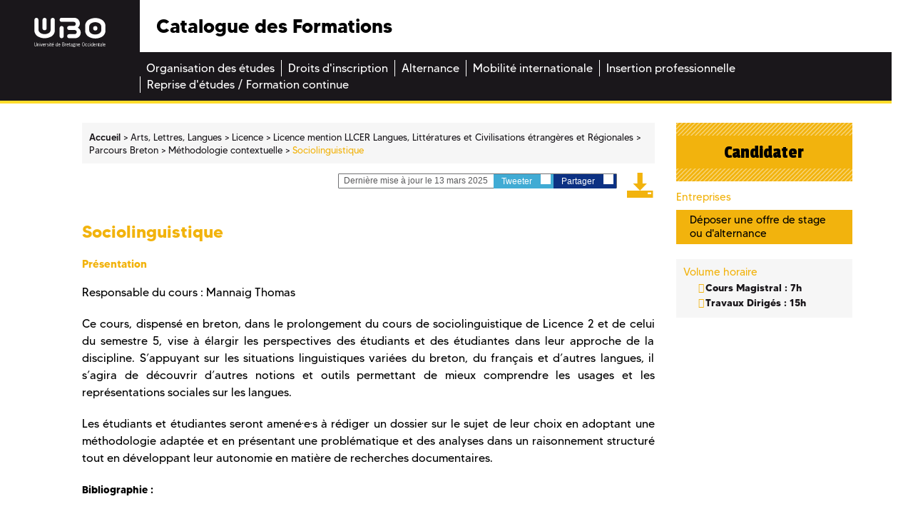

--- FILE ---
content_type: text/html;charset=UTF-8
request_url: https://formations.univ-brest.fr/fr/index/arts-lettres-langues-ALL/licence-XA/licence-mention-llcer-langues-litteratures-et-civilisations-etrangeres-et-regionales-IOK5TOBX/parcours-breton-IOTS5GOI/methodologie-contextuelle-KZ3WA5JK/sociolinguistique-KZ3WYS54.html
body_size: 7117
content:

<!DOCTYPE html>
<html xmlns="http://www.w3.org/1999/xhtml" xml:lang="fr" lang="fr"><head><meta http-equiv="Content-Type" content="text/html; charset=UTF-8" /><meta http-equiv="X-UA-Compatible" content="IE=9" /><meta content="Ametys CMS Open source (http://www.ametys.org)" name="generator" /><link href="/skins/odf/resources/img/favicon.ico" rel="shortcut icon" /><meta content="IE=edge,chrome=1" http-equiv="X-UA-Compatible" /><meta content="width=device-width, initial-scale=1" name="viewport" /><title>Sociolinguistique - Catalogue des Formations</title><meta content="Ametys V3" name="author" /><meta content="Ametys V3" name="copyright" /><meta content="fr" name="language" /><meta content="15 days" name="revisit-after" /><meta content="Sociolinguistique" name="DC.title" /><meta content="attaibe#utilisateurs-ldap" name="DC.creator" /><meta content="mkerjean#utilisateurs-ldap" name="DC.publisher" /><meta content="attaibe#utilisateurs-ldap" name="DC.contributor" /><meta content="2025-03-28" name="DC.date" /><meta content="Text" name="DC.type" /><meta content="text/html" name="DC.format" /><meta content="courseContent://86434eeb-6d3f-4fe1-bb62-26ccc7e08467" name="DC.identifier" /><meta content="fr" name="DC.language" /><meta content="fr" name="DC.coverage" /><!----><link href="/_plugins/web/odf/fr/filter/events/rss.xml" title="Flux RSS des actualit&eacute;s du site Catalogue des Formations" type="application/rss+xml" rel="alternate" /><link href="/_plugins/web/odf/fr/filter/org.ametys.web.article.RSS/rss.xml" title="Flux RSS des articles du site Catalogue des Formations" type="application/rss+xml" rel="alternate" /><link href="/plugins/cms/dublincore/content.rdf?contentId=courseContent://86434eeb-6d3f-4fe1-bb62-26ccc7e08467" rel="meta" /><link type="text/css" rel="stylesheet" href="/_plugins/web/resources-minimized/LTE5NjQ0MjE5NjE.css" media="screen" /><style type="text/css"><!--

			/* begin MenuSeparator */
			ul.art-hmenu>li
			{
				padding-right: 0px; 
			}/* end MenuSeparator */
			
		
--></style><link type="text/css" rel="stylesheet" href="/_plugins/web/resources-minimized/MTU2MjEwMTU1NA.css" /><link type="text/css" href="http://code.ionicframework.com/ionicons/2.0.1/css/ionicons.min.css" rel="stylesheet" /><link type="text/css" rel="stylesheet" href="/_plugins/web/resources-minimized/LTk1ODYwOTczNg.css" /><link rel="stylesheet" href="https://fonts.googleapis.com/css?family=Open+Sans:300,300i,400,400i,600,600i,700,700i,800,800i|Passion+One:400,700,900|Raleway:400,600,600i,700,700i" /><link type="text/css" rel="stylesheet" href="/_plugins/web/resources-minimized/MTQ5ODk0NzQ0MQ.css" media="print,handheld,screen" /><link type="text/css" rel="stylesheet" href="/_plugins/web/resources-minimized/MTgxODYyMzAyNQ.css" /><style media="handheld" type="text/css"><!--

					.mobileHidden { display: none; }
				
--></style><style media="screen" type="text/css"><!--

					.desktopHidden { display: none; }
				
--></style><link type="text/css" rel="stylesheet" href="/_plugins/web/resources-minimized/MTI5OTM0NTMwOA.css" media="print,handheld,screen" /><script type="text/javascript" src="/_plugins/web/resources-minimized/NDcwNjA4NDU0.js"></script><script type="text/javascript"><!--

            $ = $j = jQuery.noConflict();
        
// --></script><script type="text/javascript" src="/_plugins/web/resources-minimized/MTk1NzIxMjYyMA.js"></script><script type="text/javascript"><!--

                $j(document).ready(function() {
                    $j().piroBox_ext({
                        piro_speed: 600,
                        bg_alpha: 0.5,
                        piro_scroll: true,
                        prev_label: 'Précédent',
                        next_label: 'Suivant',
                        close_label: 'Fermer'
                    });
                });
	        
// --></script><script type="text/javascript" src="/_plugins/web/resources-minimized/LTczNDM3MjY5.js"></script><script type="text/javascript"><!--

            mejs.i18n.language('fr');
        
// --></script><script type="text/javascript"><!--

            ametysUser = null;
            
            var _ametysUserCallbacks = [];
            var _ametysUserRunning = false;
            
            var _fillUserInputs = function(id, field, callback)
            {
                if (this[field])
                {
                    var input = document.getElementById(id);
                    if (!input.value)
                    {
                        input.value = this[field];
                        if (typeof callback == "function")
                        {
                           callback(id, input, this[field]);
                        }
                    }
                }
            }
            
            
            
            function getAmetysUser(callback)
            {
                if (ametysUser && typeof(callback) == "function")
                {
                    callback(ametysUser);
                }
                else
                {
                    if (typeof(callback) == "function")
                    {
                        _ametysUserCallbacks.push(callback);
                    }
                    
                    if (!_ametysUserRunning)
                    {
                        _ametysUserRunning = true;
                        
                        $j.ajax({
                            url: "/_plugins/cms/current-user",
                            dataType: "json",
                            error: function(result, status, error) {
                                console.log(error);
                                ametysUser = null;
                                _ametysUserRunning = false;
                            },
                            success: function(user) {
                                ametysUser = user;
                                
                                if (ametysUser)
                                {
                                    ametysUser.fill = _fillUserInputs;
                                }
                                
                                for (var i=0; i < _ametysUserCallbacks.length; i++)
                                {
                                    try 
                                    {
                                        _ametysUserCallbacks[i](ametysUser);
                                    } 
                                    catch(e) 
                                    {
                                        console.error("Failed to invoked callback function " + _ametysUserCallbacks[i].name + ":", e);
                                    }
                                }
                                
                                _ametysUserRunning = false;
                            }
                        });
                    }
                }
            }
        
// --></script><script type="text/javascript"><!--

           ametysCookieConsentListener = [];
            
           
                function ametysCallCookieConsentListener(accept)
                {
                    for (var i = 0; i < ametysCookieConsentListener.length; i++)
                    {
                       ametysCookieConsentListener[i].apply(window, [accept]);
                    }
                }

                
                    var ametysCookieExpireDay = 390;
                    
                    function ametysRefuseCookieConsent()  
                    {
                        $j.cookie('ametysHasConsent', false, {expires: ametysCookieExpireDay, path: '' || '/'});
                        
                        ametysCallCookieConsentListener(false);
                        ametysHideInformCookieConsent();
                    }
            
                    function ametysAcceptCookieConsent()
                    {
                        $j.cookie('ametysHasConsent', true, {expires: ametysCookieExpireDay, path: '' || '/'});
                        
                        
                        ametysHideInformCookieConsent();
                    }
            
                    function ametysHideInformCookieConsent() 
                    {
                        $j("#cookie-banner").hide();
                    }
                    
                
// --></script><script type="text/javascript" src="/_plugins/web/resources-minimized/NDU4Njg2MDQx.js"></script><script type="text/javascript"><!--

            AmetysFront.CONTEXT_PATH = '';
            AmetysFront.ABSOLUTE_CONTEXT_PATH = 'https://formations.univ-brest.fr';
            AmetysFront.URI_PREFIX = '';
            AmetysFront.ABSOLUTE_URI_PREFIX = 'https://formations.univ-brest.fr';
            AmetysFront.MAX_UPLOAD_SIZE = 10485760 - 1000; // 1000 for request overhead
                
            AmetysFront.setAppParameter('siteName', 'odf');
            AmetysFront.setAppParameter('sitemapLanguage', 'fr');
            AmetysFront.setAppParameter('locale', 'fr');
        
// --></script><script type="text/javascript" src="/_plugins/web/resources-minimized/LTE2NjQzMDAzMDg.js"></script><script type="text/javascript"><!--

   					_artStyleUrlCached = "https://formations.univ-brest.fr/skins/odf/resources/";
   					contextPath = "https://formations.univ-brest.fr"; 
   				
// --></script><script type="text/javascript" src="/_plugins/web/resources-minimized/LTM3MjQ0MTcxNw.js"></script><script type="text/javascript"><!--

   					$j(function() {
					    //find all form with class jqtransform and apply the plugin
					    //$j(".ametys-cms-content form").jqTransform(); 
					    //$j(".ametys-cms-service form").jqTransform(); 
					});
   				
// --></script><script type="text/javascript" src="/_plugins/web/resources-minimized/LTg1NjYyMjYzNA.js"></script><script type="text/javascript"><!--

   					var switchMobileDesktopLinkLabel = "Version normale";
					var switchMobileMobileLinkLabel = "Version mobile";
   				
// --></script><script type="text/javascript" src="/_plugins/web/resources-minimized/LTIwMjE4NTA3Nzk.js"></script><script type="text/javascript"><!--

			$j().ready(function() { $j("#search-field-3522207491132734").placeholder(); });
		
// --></script><script type="text/javascript"><!--

			$j(document).ready(function() {
				$j("#tabs-courseContent86434eeb-6d3f-4fe1-bb62-26ccc7e08467").tabs();
			});
		
// --></script></head><body class=""><header><div class="logo"><a target="_blank" id="logo" title="" href="http://www.univ-brest.fr"><img alt="Logo de l&#039;universit&eacute; de Bretagne Occidentale" src="/skins/odf/resources/img/logo-ubo.svg" /></a></div><div class="menu_burger"><a title="" href="#"><img alt="" src="/skins/odf/resources/img/burger.svg" /></a></div><div class="titre"><p>Catalogue des Formations</p></div><div class="reseaux_sociaux hidden-xs"><ul id="social"><li><a target="_blank" class="picto_twitter" title="Twitter" href="https://twitter.com/UBO_UnivBrest">a</a></li><li><a target="_blank" class="picto_facebook" title="Facebook" href="https://fr-fr.facebook.com/UBO.UnivBrest">b</a></li><li><a target="_blank" class="picto_youtube" title="YouTube" href="http://www.youtube.com">f</a></li></ul></div><nav class="main_menu"><a name="menu"></a><div class="nav"><ul class="art-hmenu"><li><a href="/fr/organisation-des-etudes.html"><span class="l"></span><span class="r"></span><span class="t">Organisation des &eacute;tudes</span></a></li><li><a href="/fr/droits-d-inscription.html"><span class="l"></span><span class="r"></span><span class="t">Droits d&#039;inscription</span></a></li><li><a href="/fr/alternance.html"><span class="l"></span><span class="r"></span><span class="t">Alternance</span></a></li><li><a href="/fr/mobilite-internationale.html"><span class="l"></span><span class="r"></span><span class="t">Mobilit&eacute; internationale</span></a></li><li><a href="/fr/insertion-professionnelle.html"><span class="l"></span><span class="r"></span><span class="t">Insertion professionnelle</span></a></li><li class="last"><a href="/fr/reprise-d-etudes-formation-continue.html"><span class="l"></span><span class="r"></span><span class="t">Reprise d&#039;&eacute;tudes / Formation continue</span></a></li></ul></div></nav></header><div class="main-content all"><a name="content"></a><div class="container"><div class="col-xs-12 col-sm-12 nopadding-l no-relative"><section class="central-column"><div data-ametys-zone="default" id="ametys-cms-zone-default"><div data-ametys-zone-level="1" id="ametys-cms-zone-default-item-N10036" class="first last"><div class="ametys-cms-content program view-main wrapper"><div class="row"><div class="col-xs-12 col-sm-9"><div class="row"><div class="col-xs-12"><div class="breadcrumb"><span class="breadcrumb-img"><a href="/fr/index.html"><img src="/skins/odf/resources/img/fil-ariane.svg" /></a></span><a name="breadcrumb"></a><ul><li class="first" itemscope="itemscope" itemtype="http://data-vocabulary.org/Breadcrumb"><a href="/fr/index.html" itemprop="url"><span itemprop="title">Accueil</span></a></li><li itemscope="itemscope" itemtype="http://data-vocabulary.org/Breadcrumb">  <a href="/fr/index/arts-lettres-langues-ALL.html" itemprop="url"><span itemprop="title">Arts, Lettres, Langues</span></a></li><li itemscope="itemscope" itemtype="http://data-vocabulary.org/Breadcrumb">  <a href="/fr/index/arts-lettres-langues-ALL/licence-XA.html" itemprop="url"><span itemprop="title">Licence</span></a></li><li itemscope="itemscope" itemtype="http://data-vocabulary.org/Breadcrumb">  <a href="/fr/index/arts-lettres-langues-ALL/licence-XA/licence-mention-llcer-langues-litteratures-et-civilisations-etrangeres-et-regionales-IOK5TOBX.html" itemprop="url"><span itemprop="title">Licence mention LLCER Langues, Litt&eacute;ratures et Civilisations &eacute;trang&egrave;res et R&eacute;gionales</span></a></li><li itemscope="itemscope" itemtype="http://data-vocabulary.org/Breadcrumb">  <a href="/fr/index/arts-lettres-langues-ALL/licence-XA/licence-mention-llcer-langues-litteratures-et-civilisations-etrangeres-et-regionales-IOK5TOBX/parcours-breton-IOTS5GOI.html" itemprop="url"><span itemprop="title">Parcours Breton</span></a></li><li itemscope="itemscope" itemtype="http://data-vocabulary.org/Breadcrumb">  <a href="/fr/index/arts-lettres-langues-ALL/licence-XA/licence-mention-llcer-langues-litteratures-et-civilisations-etrangeres-et-regionales-IOK5TOBX/parcours-breton-IOTS5GOI/methodologie-contextuelle-KZ3WA5JK.html" itemprop="url"><span itemprop="title">M&eacute;thodologie contextuelle</span></a></li><li class="current">  <span itemprop="title">Sociolinguistique</span></li></ul></div></div></div><div class="row"><div class="col-xs-12"><div class="top-article hidden-xs"><div class="bloc-partages"><p><i class="ion-ios-pricetags-outline"></i> Derni&egrave;re mise &agrave; jour le 13 mars 2025</p><a target="_blank" rel="nofollow" class="partage twitter" href="#" id="twitter_07537752197458525">Tweeter <i class="ion-social-twitter"></i></a><script type="text/javascript"><!--

							    		$j("#twitter_07537752197458525").attr("href", "https://twitter.com/share?url=" + document.location.href + "&text=Sociolinguistique");
							    	
// --></script><a target="_blank" rel="nofollow" href="#" class="partage facebook" id="facebook_07537752197458525">Partager <i class="ion-social-facebook"></i></a><script type="text/javascript"><!--

							    		$j("#facebook_07537752197458525").attr("href", "https://www.facebook.com/sharer.php?u=" + document.location.href + "&t=Sociolinguistique");
							    	
// --></script></div><a title="" target="_blank" href="/plugins/childcoursepdf/odf/_content/generate-childpdf/course-sociolinguistique-12-fr-fr-fr.pdf?contentId=courseContent://86434eeb-6d3f-4fe1-bb62-26ccc7e08467"><i class="icon-pdf"></i></a></div></div></div><section><div class="row"><div class="col-xs-12"><div class="bloc-banc-mobile"><div class="col-content"><h2>Sociolinguistique</h2><div class="richTextWrapper"><div class="richTextDiv"><h3>Pr&eacute;sentation</h3><p>Responsable du cours&nbsp;: Mannaig Thomas</p><p style="text-align:justify;">Ce cours, dispens&eacute; en breton, dans le prolongement du cours de sociolinguistique de Licence 2 et de celui du semestre 5, vise &agrave; &eacute;largir les perspectives des &eacute;tudiants et des &eacute;tudiantes dans leur approche de la discipline.&nbsp;S&rsquo;appuyant sur les situations linguistiques vari&eacute;es du breton, du fran&ccedil;ais et d&rsquo;autres langues, il s&rsquo;agira de d&eacute;couvrir d&rsquo;autres notions et outils permettant de mieux comprendre les usages et les repr&eacute;sentations sociales sur les langues.</p><p style="text-align:justify;">Les &eacute;tudiants et &eacute;tudiantes seront amen&eacute;&middot;e&middot;s &agrave; r&eacute;diger un dossier sur le sujet de leur choix en adoptant une m&eacute;thodologie adapt&eacute;e et en pr&eacute;sentant une probl&eacute;matique et des analyses dans un raisonnement structur&eacute; tout en d&eacute;veloppant leur autonomie en mati&egrave;re de recherches documentaires.</p><p><strong>Bibliographie&nbsp;:</strong></p><p>En plus de la bibliographie g&eacute;n&eacute;rale, chacun&middot;e approfondira les recherches en fonction du sujet choisi pour le dossier.</p><p>&nbsp;</p><p>Pierre Bourdieu, <em>Langage et pouvoir symbolique</em>, Paris, Point Seuil, 2001.</p><p>Joshua A. Fishman, <em>Sociolinguistique</em>, Paris, Nathan, 1971.</p><p>William Labov, <em>Sociolinguistique</em>, Paris, &Eacute;ditions de Minuit, 1976.</p><p>Georg Kremnitz, <em>Histoire sociale des langues de France</em>, Rennes, Presses universitaires de Rennes, 2013.</p><p>Maria Cand&eacute;a et La&eacute;lia V&eacute;ron, <em>Le fran&ccedil;ais est &agrave; nous&nbsp;! Petit manuel d&rsquo;&eacute;mancipation linguistique</em>, Paris, La D&eacute;couverte, 2021.</p><p><em>La Bretagne linguistique</em><em> </em>: <a href="https://journals.openedition.org/lbl/" class="simple">https://journals.openedition.org/lbl</a><a href="https://journals.openedition.org/lbl/" class="simple">/</a></p><p><em>Lengas</em> : <a href="https://journals.openedition.org/lengas/" class="simple">https://journals.openedition.org/lengas</a><a href="https://journals.openedition.org/lengas/" class="simple">/</a></p><p><em>Langage et soci&eacute;t&eacute;</em> : <a href="https://www.cairn.info/revue-langage-et-societe.htm" class="simple">https://www.cairn.info/revue-langage-et-societe.</a><a href="https://www.cairn.info/revue-langage-et-societe.htm" class="simple">htm</a></p><p>&nbsp;</p></div></div></div></div></div></div></section></div><div class="col-xs-12 col-sm-3"><section class="sidebar"><div class="row"><div class="col-right"><div class="col-xs-12"><div class="bloc-banc-mobile"><div class="bloc inscription hidden-xs"><a href="https://www.univ-brest.fr/menu/formation/S_inscrire/Informations/"><i class="ion-android-exit"></i> Candidater</a></div><div class="bloc entreprises hidden-xs"><p class="title-infos-bloc"><i class="ion-flag"></i> Entreprises</p><a title="" href="http://ubo.jobteaser.com/fr/sp_job_offers/users/new"><i class="ion-log-in"></i> D&eacute;poser une offre de stage ou d&#039;alternance</a></div><div class="bloc more-info"><p class="visible-xs title-more-info">Infos pratiques</p><div class="info-bloc"><p class="title-infos-bloc"><i class="ion-shuffle"></i> Volume horaire</p><div class="text-infos-bloc"><ul class="custom"><li>Cours Magistral : 7h</li><li>Travaux Dirig&eacute;s : 15h</li></ul></div></div></div></div></div></div></div></section></div><div class="col-end"></div></div></div></div></div></section></div></div></div><footer><div class="footer"><div class="reseaux_sociaux visible-xs"><p>Suivez-nous</p><ul id="social"><li><a target="_blank" class="picto_twitter" title="Twitter" href="https://twitter.com/UBO_UnivBrest">a</a></li><li><a target="_blank" class="picto_facebook" title="Facebook" href="https://fr-fr.facebook.com/UBO.UnivBrest">b</a></li><li><a target="_blank" class="picto_youtube" title="YouTube" href="http://www.youtube.com">f</a></li></ul></div><div class="footer-logo hidden-xs"><a id="logo" title="" href="/fr/index.html"><img alt="Logo de l&#039;universit&eacute; de Bretagne Occidentale" src="/skins/odf/resources/img/logo-ubo.svg" /></a></div><div class="footer-domain hidden-xs"><ul><li><a title="" href="/fr/trouver-une-formation.html?submit-form=recherche_formations&amp;metadata-domain=content://f33835b3-1f80-40a4-b9b0-7fd2850672a9"><span class="bgcolor all"></span>Arts, Lettres, Langues</a></li><li><a title="" href="/fr/trouver-une-formation.html?submit-form=recherche_formations&amp;metadata-domain=content://20f2b7b8-9255-49cf-b090-24f452831295"><span class="bgcolor deg"></span>Droit, Economie, Gestion</a></li><li><a title="" href="/fr/trouver-une-formation.html?submit-form=recherche_formations&amp;metadata-domain=content://00351553-5a6e-4406-918e-1de520398fde"><span class="bgcolor shs"></span>Sciences humaines et sociales</a></li><li><a title="" href="/fr/trouver-une-formation.html?submit-form=recherche_formations&amp;metadata-domain=content://9381acb4-e855-4821-872d-b0dff4e489b5"><span class="bgcolor sml"></span>Sciences de la mer et du littoral</a></li><li><a title="" href="/fr/trouver-une-formation.html?submit-form=recherche_formations&amp;metadata-domain=content://e543d22b-2e80-41ee-bb5d-8a0af5a996e3"><span class="bgcolor sts"></span>Sciences, Technologies, Sant&eacute;</a></li></ul></div><div class="footer-copyright"><p><br /><span><a href="/fr/credits.html">Cr&eacute;dits et mention l&eacute;gales</a></span></p></div></div></footer><script><!--

		  (function(i,s,o,g,r,a,m){i['GoogleAnalyticsObject']=r;i[r]=i[r]||function(){
		  (i[r].q=i[r].q||[]).push(arguments)},i[r].l=1*new Date();a=s.createElement(o),
		  m=s.getElementsByTagName(o)[0];a.async=1;a.src=g;m.parentNode.insertBefore(a,m)
		  })(window,document,'script','https://www.google-analytics.com/analytics.js','ga');
		
		  ga('create', 'UA-39780987-5', 'auto');
		  ga('send', 'pageview');
		
// --></script><script type="text/javascript"><!--

                        (function() { // anonymous function for scope purposes
                            // Show the information banner to the top of the page
                            function showBanner()
                            {
                                if (ametysCookieConsentListener.length > 0)
                                {
                                    
    
        var html = '<div class="cookiebanner-wrapper" id="cookie-banner">'
        + '<div class="cookiebanner">'
        + '<div class="cookiebanner-info">'
        + "En poursuivant votre navigation sur ce site, vous acceptez l'utilisation de cookies à des fins de mesure d'audience (statistiques anonymes)."
        + ' '
        + '</div>'
        + '<div class="cookiebanner-buttons">'
        + '<a href="javascript:ametysAcceptCookieConsent()" class="cookiebanner-accept">'
        + "Accepter"
        + '</a>'
        + ' '
        + '<a href="javascript:ametysRefuseCookieConsent()" class="cookiebanner-refuse">'
        + "Refuser"
        + '</a>'
            
            
        + '</div>'
        + '</div>'
        + '</div>';
    
                                    $j(document.body).prepend(html).addClass('cookiebanner-visible');
                                }
                            }
                        
                            // Get the Internet Explorer version, return -1 if not IE
                            function getInternetExplorerVersion() {
                                var rv = -1;
                                if ($j.browser.msie)  
                                {
                                    rv = $j.browser.version;
                                } 
                                
                                return rv;
                            }
                            
                            // Check the navigator value DoNotTrack to know if the signal is activated and equal to 1
                            function notToTrack() {
                                if ( (navigator.doNotTrack && (navigator.doNotTrack=='yes' || navigator.doNotTrack=='1'))
                                    || ( navigator.msDoNotTrack && navigator.msDoNotTrack == '1') ) {
                                    var isIE = (getInternetExplorerVersion()!=-1)
                                    if (!isIE){    
                                         return true;
                                    }
                                    return false;
                                }
                            }
                        
                            // If the signal equals 0, consent is true
                            function isToTrack() {
                                if ( navigator.doNotTrack && (navigator.doNotTrack=='no' || navigator.doNotTrack==0 )) {
                                    return true;
                                }
                            }
                            
                            function getMobileAppConsent()
                            {
                                var searchParams = new URLSearchParams(window.location.search);
                                if (searchParams.has('Ametys-MobileApp-Tracking-Consent'))
                                {
                                    return searchParams.get('Ametys-MobileApp-Tracking-Consent') == 'true';
                                }
                                return null;
                            }
                            
                            let mobileAppConsent = getMobileAppConsent(); // already autorised or refused from mobile app ?
                            if (mobileAppConsent === true)
                            {
                                ametysAcceptCookieConsent();
                            }
                            else if (mobileAppConsent === false)
                            {
                                ametysRefuseCookieConsent();
                            }
                            else 
                            {
                                var consentCookie =  $j.cookie('ametysHasConsent');
                                if (consentCookie == null) 
                                {
                                    // The user has no cookies, we show the banner. 
                                    if (notToTrack()) 
                                    { 
                                        // Internet explorer DoNotTrack is not activated. Do not ask for consent and just opt him out
                                        ametysCallCookieConsentListener(false);
                                    } 
                                    else if (isToTrack()) 
                                    { 
                                        // Internet explorer DoNotTrack is activated. Do not ask for consent and just opt him in
                                        ametysCallCookieConsentListener(true);
                                    } 
                                    else 
                                    {
                                           
                                              ametysCallCookieConsentListener(true);
                                          
                                    
                                        // Otherwise ask the user
                                        $j(window).on("load", showBanner);
                                    }
                                } 
                                else 
                                {
                                    ametysCallCookieConsentListener(consentCookie == 'true');
                                }
                            }
                        })();
                   
// --></script></body></html>


--- FILE ---
content_type: text/css
request_url: https://formations.univ-brest.fr/_plugins/web/resources-minimized/LTk1ODYwOTczNg.css
body_size: 6912
content:
/*! File : /skins/odf/resources/css/base.css */
@font-face{font-family:Tommy;src:url("/skins/odf/resources/fonts/TommyMedium.otf") format("opentype");font-weight:500}@font-face{font-family:Tommy;src:url("/skins/odf/resources/fonts/TommyRegular.otf") format("opentype");font-weight:400}@font-face{font-family:Tommy;src:url("/skins/odf/resources/fonts/TommyBold.otf") format("opentype");font-weight:700}:root{--col-sts: #a743ea;--col-lettre: #f2b30d;--col-deg: #e30d61;--col-shs: #ed7950;--col-mer: #40abd4}html,body,ul,ol,p,li{margin:0;padding:0}h1,h2,h3,h4,h5,h6{font-size:1em;margin:0;padding:0;margin-bottom:1rem;line-height:1em}::-webkit-input-placeholder{opacity:1}:-moz-placeholder{opacity:1}::-moz-placeholder{opacity:1}:-ms-input-placeholder{opacity:1}.all ul.custom li:before,ul.custom .all li:before,.all .resultat-recherche .titre-bloc-resultat,.resultat-recherche .all .titre-bloc-resultat,.all .resultat-recherche span,.resultat-recherche .all span,.all .resultat-recherche li:before,.resultat-recherche .all li:before,.all .tabs a.r-tabs-anchor,.tabs .all a.r-tabs-anchor,.all .tabs .r-tabs-accordion-title,.tabs .all .r-tabs-accordion-title,.all .col-content h2,.col-content .all h2,.all .col-content h3,.col-content .all h3,.all .col-content p i,.col-content p .all i,.all .col-content p.titre-gras span,.col-content p.titre-gras .all span,.all .title-more-info,.all .more-info li span,.more-info li .all span,.all .more-info i,.more-info .all i,.all .more-info a,.more-info .all a,.all .sidebar .title-infos-bloc,.sidebar .all .title-infos-bloc,.all .sidebar a.orgunit-link,.sidebar .all a.orgunit-link,.all .top-article a,.top-article .all a,.tags .all li{color:var(--col-lettre)}.deg ul.custom li:before,ul.custom .deg li:before,.deg .resultat-recherche .titre-bloc-resultat,.resultat-recherche .deg .titre-bloc-resultat,.deg .resultat-recherche span,.resultat-recherche .deg span,.deg .resultat-recherche li:before,.resultat-recherche .deg li:before,.deg .tabs a.r-tabs-anchor,.tabs .deg a.r-tabs-anchor,.deg .tabs .r-tabs-accordion-title,.tabs .deg .r-tabs-accordion-title,.deg .col-content h2,.col-content .deg h2,.deg .col-content h3,.col-content .deg h3,.deg .col-content p i,.col-content p .deg i,.deg .col-content p.titre-gras span,.col-content p.titre-gras .deg span,.deg .title-more-info,.deg .more-info li span,.more-info li .deg span,.deg .more-info i,.more-info .deg i,.deg .more-info a,.more-info .deg a,.deg .sidebar .title-infos-bloc,.sidebar .deg .title-infos-bloc,.deg .sidebar a.orgunit-link,.sidebar .deg a.orgunit-link,.deg .top-article a,.top-article .deg a,.tags .deg li{color:var(--col-deg)}.shs ul.custom li:before,ul.custom .shs li:before,.shs .resultat-recherche .titre-bloc-resultat,.resultat-recherche .shs .titre-bloc-resultat,.shs .resultat-recherche span,.resultat-recherche .shs span,.shs .resultat-recherche li:before,.resultat-recherche .shs li:before,.shs .tabs a.r-tabs-anchor,.tabs .shs a.r-tabs-anchor,.shs .tabs .r-tabs-accordion-title,.tabs .shs .r-tabs-accordion-title,.shs .col-content h2,.col-content .shs h2,.shs .col-content h3,.col-content .shs h3,.shs .col-content p i,.col-content p .shs i,.shs .col-content p.titre-gras span,.col-content p.titre-gras .shs span,.shs .title-more-info,.shs .more-info li span,.more-info li .shs span,.shs .more-info i,.more-info .shs i,.shs .more-info a,.more-info .shs a,.shs .sidebar .title-infos-bloc,.sidebar .shs .title-infos-bloc,.shs .sidebar a.orgunit-link,.sidebar .shs a.orgunit-link,.shs .top-article a,.top-article .shs a,.tags .shs li{color:var(--col-shs)}.sml ul.custom li:before,ul.custom .sml li:before,.sml .resultat-recherche .titre-bloc-resultat,.resultat-recherche .sml .titre-bloc-resultat,.sml .resultat-recherche span,.resultat-recherche .sml span,.sml .resultat-recherche li:before,.resultat-recherche .sml li:before,.sml .tabs a.r-tabs-anchor,.tabs .sml a.r-tabs-anchor,.sml .tabs .r-tabs-accordion-title,.tabs .sml .r-tabs-accordion-title,.sml .col-content h2,.col-content .sml h2,.sml .col-content h3,.col-content .sml h3,.sml .col-content p i,.col-content p .sml i,.sml .col-content p.titre-gras span,.col-content p.titre-gras .sml span,.sml .title-more-info,.sml .more-info li span,.more-info li .sml span,.sml .more-info i,.more-info .sml i,.sml .more-info a,.more-info .sml a,.sml .sidebar .title-infos-bloc,.sidebar .sml .title-infos-bloc,.sml .sidebar a.orgunit-link,.sidebar .sml a.orgunit-link,.sml .top-article a,.top-article .sml a,.tags .sml li{color:var(--col-mer)}.sts ul.custom li:before,ul.custom .sts li:before,.sts .resultat-recherche .titre-bloc-resultat,.resultat-recherche .sts .titre-bloc-resultat,.sts .resultat-recherche span,.resultat-recherche .sts span,.sts .resultat-recherche li:before,.resultat-recherche .sts li:before,.sts .tabs a.r-tabs-anchor,.tabs .sts a.r-tabs-anchor,.sts .tabs .r-tabs-accordion-title,.tabs .sts .r-tabs-accordion-title,.sts .col-content h2,.col-content .sts h2,.sts .col-content h3,.col-content .sts h3,.sts .col-content p i,.col-content p .sts i,.sts .col-content p.titre-gras span,.col-content p.titre-gras .sts span,.sts .title-more-info,.sts .more-info li span,.more-info li .sts span,.sts .more-info i,.more-info .sts i,.sts .more-info a,.more-info .sts a,.sts .sidebar .title-infos-bloc,.sidebar .sts .title-infos-bloc,.sts .sidebar a.orgunit-link,.sidebar .sts a.orgunit-link,.sts .top-article a,.top-article .sts a,.tags .sts li{color:var(--col-sts)}.all .content-subtitle,.all .sidebar .inscription a,.sidebar .inscription .all a,.all .sidebar .entreprises a,.sidebar .entreprises .all a{background-color:var(--col-lettre)}.deg .content-subtitle,.deg .sidebar .inscription a,.sidebar .inscription .deg a,.deg .sidebar .entreprises a,.sidebar .entreprises .deg a{background-color:var(--col-deg)}.shs .content-subtitle,.shs .sidebar .inscription a,.sidebar .inscription .shs a,.shs .sidebar .entreprises a,.sidebar .entreprises .shs a{background-color:var(--col-shs)}.sml .content-subtitle,.sml .sidebar .inscription a,.sidebar .inscription .sml a,.sml .sidebar .entreprises a,.sidebar .entreprises .sml a{background-color:var(--col-mer)}.sts .content-subtitle,.sts .sidebar .inscription a,.sidebar .inscription .sts a,.sts .sidebar .entreprises a,.sidebar .entreprises .sts a{background-color:var(--col-sts)}body{line-height:1.5;font-family:Tommy, "Open Sans", sans-serif;font-size:62.5%;color:#000;background:url("/skins/odf/resources/img/bg_mobile.png") repeat center center transparent}.nav{padding:.7rem 0}*,*:hover,*:focus{outline:0 none}header,.main-content,footer{width:100%;display:inline-block;margin:0 auto;clear:both;float:left}input{border-radius:0 !important}.nopadding-l{padding-left:0}.relative{position:relative}.no-relative{position:static}.floatleft{float:left;margin-right:5px}.floatright{float:right;margin-left:5px}img{max-width:100%;height:auto}a{color:#000}a:hover,a:focus{color:#1a171b;text-decoration:underline}a[name]{display:none}a.simple:before{content:"";padding-right:5px;font-family:"Ionicons"}a.know-more{font-size:0.8em;font-weight:500;color:#9c9e9f !important;line-height:16px;background:#eceded;text-transform:none;display:inline-block;padding-right:10px;margin-bottom:20px}a.know-more.less{display:none}a.know-more:before{content:"";transform:translateY(2px);display:inline-block;padding-right:6px;padding-left:6px;font-size:2em;font-family:"Ionicons"}a.know-more.less:before{content:""}a.invisible{visibility:visible;color:#1a171b}.resultat-recherche .bloc-resultat a span{color:#000;font-weight:500}ul.disc,ul.square,ol{padding-left:30px;padding-bottom:24px}ul.disc li,ul.square li,ol li{font-weight:400;list-style-position:inside}ul.disc li{list-style:disc inside}ul.square li{list-style:square inside}ul.custom{padding-left:21px;border:0 none !important}ul.custom li{list-style:none inside;font-size:0.9em;font-weight:400}ul.custom li:before{content:"";font-family:"Ionicons";padding-right:2px}.col-content ul.custom{padding-left:30px;padding-bottom:24px}p+ul.custom{margin-top:-8px}.logo{background:#1a171b;max-width:104px;padding:10px 22px 9px 33px;height:40px;display:inline-block;float:left}.logo img{width:49px;height:20px}.menu_burger{background:#ffdc2b;width:40px;height:40px;text-align:center;line-height:40px;margin-left:0px;display:inline-block;float:left}.menu_burger img{width:23px;height:11px}header p{font-size:1.94em;line-height:40px;padding-left:10px;font-family:Tommy, "Passion One", sans-serif;font-weight:600;display:inline-block;float:left}footer{background:#fff}footer .reseaux_sociaux{width:100%;display:inline-block;text-align:center}footer .reseaux_sociaux #social{margin-top:-22px}footer .reseaux_sociaux a.picto_twitter{color:var(--col-mer)}footer .reseaux_sociaux a.picto_facebook{color:#324a96}footer .reseaux_sociaux a.picto_youtube{color:#e64116}footer .reseaux_sociaux p{font-family:"Passion One", sans-serif;font-size:2em;line-height:46px}#social{font-family:"socialtyperegular";font-size:5.09em;margin-right:22px;text-align:center;margin:0 auto;width:100%;display:inline-block}#social li{list-style:none;display:inline}#social a{margin:0;padding:0}#social a:hover{text-decoration:none}.main_menu{display:none}.main_menu li.active{background:#ffdc2b}.main_menu li.active a{color:#1a171b}.main_menu.open{display:block;position:absolute;z-index:9999;left:0;top:40px;bottom:0;background:#1a171b}.main_menu.open li a{background:#1a171b none repeat scroll 0 0;color:#fff;display:inline-block;font-size:1.7em;font-weight:400;line-height:33px;margin:1px auto;padding:0 15px}.footer-copyright{background:#3e3d40;color:#fff;padding:7px 55px;text-align:center;font-weight:400;font-size:0.8em;line-height:1.2em}.footer-copyright span{display:inline-block;padding-top:8px}.footer-copyright a{color:#fff}.bgcolor.all{background:var(--col-lettre)}.bgcolor.deg{background:var(--col-deg)}.bgcolor.shs{background:var(--col-shs)}.bgcolor.sml{background:var(--col-mer)}.bgcolor.sts{background:var(--col-sts)}.footer-domain{padding-top:13px}.footer-domain ul{-webkit-columns:2 245px;-moz-columns:2 245px;columns:2 245px}.footer-domain li{list-style:none}.footer-domain span{width:9px;height:9px;margin-right:5px;display:inline-block}.footer-domain a{font-size:1.8em;font-weight:400;color:#fff}.service-title{font-family:Tommy, "Passion One", sans-serif;font-weight:400;font-size:1.47em}.service-title i{font-family:"ioniconsmedium"}.bloc-search{margin-top:18px;margin-bottom:29px;padding:12px;background:#f6f6f6;box-shadow:0 0 5px #1a171b}.label{padding:0;color:#1a171b;font-size:1.3em;line-height:1.7em;margin-top:7px;display:inline-block;text-align:left;white-space:normal}.label label{font-size:1.1rem;font-weight:600}.ui-selectmenu-button.ui-button,.input input[type=text],select{height:27px;padding:0 0 0 3px;line-height:27px;width:100%;background:#fff;border:1px solid #eceded;font-weight:400;font-size:1.3em;color:#a3a4a6;box-shadow:0 0 0 none}select{background:url("/skins/odf/resources/img/select-arrow-mobile.svg") no-repeat right center #fff;background-size:21px 27px;appearance:none;-moz-appearance:none;-webkit-appearance:none;border-radius:0}select option{color:#000;border-bottom:1px solid #c5c6c6}.ui-selectmenu-icon.ui-icon{background:url("/skins/odf/resources/img/select-arrow.svg") no-repeat center center #1a171b;background-size:13px 6px;width:21px;height:100%}.button{width:100%;text-align:center;padding-top:20px;padding-bottom:6px}.button input[type=submit]{font-size:1.3em;margin:0 auto;color:#1a171b;text-align:center;width:133px;height:24px;background:#ffdc2b;border:1px solid #b2a9af}.ui-selectmenu-menu{background:#fff;font-size:1em}.ui-selectmenu-menu ul{max-height:40vh;border:1px solid #b1b3b4;border-top:0}.ui-menu .ui-menu-item-wrapper{font-weight:400;font-size:0.7em;padding:0 9px;color:#1a171b;margin:0;line-height:11px}.ui-menu .ui-menu-item-wrapper.ui-state-active{background:#ffdc2b}.second-header{display:inline-block;width:100%;float:none;clear:both}.second-header .retour{display:inline-block;float:left;width:105px;height:22px}.second-header .recherche{display:inline-block;float:left;width:calc(100% - 105px);background:#58585a;height:22px}.second-header .recherche button{background:transparent;color:#fff;border:0 none}.second-header .recherche input{background:transparent;border:0 none;color:#fff;line-height:22px;font-size:0.99em;font-family:"Passion One", sans-serif}.second-header .recherche input ::-webkit-input-placeholder{opacity:1}.second-header .recherche input :-moz-placeholder{opacity:1}.second-header .recherche input ::-moz-placeholder{opacity:1}.second-header .recherche input :-ms-input-placeholder{opacity:1}.central-column,.col-right{padding:0 15px}.breadcrumb{background:transparent;color:#1a171b;padding:0;margin:15px 0;line-height:1em}.breadcrumb a,.breadcrumb span{font-size:0.87em;color:#1a171b}.breadcrumb li.first a{font-weight:700}.breadcrumb li{display:inline;margin-right:3px}.breadcrumb li.current span:after{content:""}.breadcrumb span:after{content:" >";font-weight:400}.breadcrumb .breadcrumb-img{display:none}.resultat-recherche{background:#fff;box-shadow:0 0 5px #1a171b;padding:12px;margin-bottom:25px}.resultat-recherche.no-margin{margin:0}.resultat-recherche .nbre_resultats{font-weight:400;font-size:0.7em;color:#1a171b;margin-bottom:10px}.resultat-recherche .pagination ul.nav li div.button span.art-button-wrapper input.art-button{font-size:0.9em}.bloc-resultat .titre-bloc-resultat{font-family:"Passion One", sans-serif;font-size:1em;text-transform:uppercase}.bloc-resultat a{color:#1a171b;font-size:0.9em}.bloc-resultat li:not(:first-child){border-top:1px solid #c6c7c8}.bloc-resultat li{list-style:none;line-height:0.9em;padding-bottom:7px;padding-top:7px}.bloc-resultat li:before{content:"";display:block;position:absolute;left:18px;font-size:0.8rem;font-family:"Ionicons"}.bloc-resultat+.bloc-resultat{padding-top:15px}.bloc-banc-mobile{background:#fff;box-shadow:0 0 5px #1a171b;padding:8px;margin-bottom:25px}.content-title{font-size:0.7em;color:#1a171b;line-height:2.1em}.content-subtitle{width:100%;display:inline-block;padding:3px;font-size:1.3em;font-family:"Passion One", sans-serif}.content-subtitle span{display:inline-block;width:100%;font-size:0.6em;font-family:"Open Sans", sans-serif}.tabs{padding-top:9px}.tabs ul{padding-top:5px;border-bottom:0px solid #c6c7c8}.tabs a.r-tabs-anchor{padding-left:2px;text-transform:uppercase;font-family:"Passion One", sans-serif;font-size:1em;text-decoration:none}.tabs a:focus{text-decoration:none}.tabs .r-tabs-accordion-title{list-style:none;padding:6px 0}.tabs .r-tabs-accordion-title{border-top:1px solid #c6c7c8}.tabs .r-tabs-nav+.r-tabs-accordion-title{border-top:0 none}.tabs .r-tabs-accordion-title:before{content:"";display:inline-block;font-family:"Ionicons"}.tabs .r-tabs-accordion-title.r-tabs-state-active:before{content:""}.tabs .r-tabs-panel,.tabs .ui-tabs-panel{margin:0;padding:0}.tabs .r-tabs-panel h2,.tabs .ui-tabs-panel h2{display:none}.tabs .r-tabs-panel a.know-more,.tabs .ui-tabs-panel a.know-more{text-transform:none;font-family:"Open Sans", sans-serif;font-size:0.8em;margin-top:10px}.tabs .r-tabs-panel .richTextDiv,.tabs .ui-tabs-panel .richTextDiv{overflow:hidden}.col-content .text-content{padding-top:10px}.col-content h2{font-size:1em;font-weight:600;padding-bottom:3px}.col-content h3{font-size:0.9em;font-weight:600;padding-bottom:3px}.col-content strong{font-size:0.9em;font-weight:700;padding-bottom:3px}.col-content p{font-size:0.9em;font-weight:400;padding-bottom:4px}.article.view-main h1{background-color:#ffdc2b;padding:0 5px 0 12px}.article.view-main h1 .content-subtitle{font-size:1em;padding:0;margin-bottom:5px}.article.view-main h1 span{color:#1a171b;font-family:"Passion One", sans-serif;font-size:1.3em}.article .col-content h2{font-family:Tommy, "Raleway", sans-serif;font-size:1em;font-weight:500;color:black;border-bottom:1px solid #ffdc2b;display:inline-block;padding:15px 0 5px;margin-bottom:15px}.article .col-content p{padding:0}.article .col-content p.highlight{display:inline-block;padding:2px 5px;background:#eceded;clear:both;float:left;margin:3px 0;font-weight:500}.article .col-content p.important{color:#fff;background:#1a171b;padding:4px 10px;font-family:"Raleway", sans-serif;font-weight:800;font-size:0.9em;display:inline-block;width:100%;margin:2px 0}.article .col-content p.important:before{content:"";font-family:"Ionicons";color:#ffdc2b;padding-right:5px}.article .col-content p.yellow-highlight{background:#ffdc2b;width:100%;color:#1a171b;padding:9px 15px;font-size:0.9em;margin:2px 0;display:inline-block;font-weight:600;line-height:normal}.article .col-content table{clear:both;display:inline-block;margin-top:20px;width:100%}.article .col-content table.invisible{visibility:visible}.article .col-content table.invisible td,.article .col-content table.invisible th{border:none}.article .col-content table p{font-size:1em}.article .col-content table td,.article .col-content table th{padding:3px 9px;border:1px solid #c6c7c8;vertical-align:middle;height:49px;width:35%;line-height:1.3em}.article .col-content table th{text-align:center;background:#eceded}.article .col-content table th:first-child{text-align:left}.article .col-content table td:first-child,.article .col-content table th:first-child{width:30%}.title-more-info{font-size:0.9em;font-weight:600}.more-info{color:#1a171b}.more-info li{list-style:none;line-height:1.4em}.more-info li span{display:inline-block;width:100%;font-size:0.7em;line-height:1em}.more-info a.link-mail{color:#1a171b}.more-info .text-infos-bloc p{line-height:1em}.more-info .text-infos-bloc p b{font-weight:600}.sidebar .inscription a{font-family:"Passion One", sans-serif;font-size:2.7em;text-align:center;line-height:82px;width:100%;display:inline-block;position:relative}.sidebar .inscription a:before{content:"";position:absolute;top:0;width:100%;height:18px;left:0;right:0;background:url("/skins/odf/resources/img/bg-inscrire.png") repeat center center}.sidebar .inscription a:after{content:"";position:absolute;bottom:0;width:100%;height:18px;left:0;right:0;background:url("/skins/odf/resources/img/bg-inscrire.png") repeat center center}.sidebar .entreprises{padding-top:14px}.sidebar .entreprises a{padding:5px 19px;display:inline-block;width:100%}.sidebar a.orgunit-link{font-size:0.7em}.top-article a{color:#009ee0;font-size:2.4em;line-height:1.2em}.tags ul{border-bottom:1px solid #d9dadb;display:inline-block;width:100%;margin-bottom:29px;padding-bottom:15px}.tags li{margin:0 10px 10px 0;display:inline-block;float:left;background:#f0f1f3;text-transform:capitalize;font-family:"Tommy", sans-serif;font-size:1em;padding:10px 14px;display:inline-block}.program.view-main .tab-title{display:none}.r-tabs-state-active table.programTable{width:100%;font-size:0.9em;margin-bottom:20px}.r-tabs-state-active table.programTable td{padding:3px 0;width:15%;color:#87888a;text-align:right}.r-tabs-state-active table.programTable td.firstCell{width:70%;color:#1a171b;text-align:left}.r-tabs-state-active table.programTable td a{color:#1a171b !important;text-transform:none;font-weight:400}.r-tabs-state-active table.programTable td a:hover{text-decoration:underline}.r-tabs-state-active table.programTable tr.level2{border-bottom:1px solid #d9dadb}.r-tabs-state-active table.programTable tr.level2 td{padding:5px 0}.r-tabs-state-active table.programTable tr.level2 td.firstCell{font-weight:bold}.r-tabs-state-active table.programTable tr.level2 td.firstCell a{font-weight:bold}.r-tabs-state-active table.programTable tr.level3 td.firstCell{padding-left:20px}.r-tabs-state-active table.programTable tr.level3 td.firstCell:before{content:" - "}section.keywords{margin-top:20px}section.keywords a{color:black}.all .ametys-cms-service.sitemap a{color:var(--col-lettre) !important}.deg .ametys-cms-service.sitemap a{color:var(--col-deg) !important}.shs .ametys-cms-service.sitemap a{color:var(--col-shs) !important}.sml .ametys-cms-service.sitemap a{color:var(--col-mer) !important}.sts .ametys-cms-service.sitemap a{color:var(--col-sts) !important}.row.breadcrumb-row{margin-bottom:20px}@media screen and (min-width: 768px){body{background:#fff}.logo{width:196px;height:73px;text-align:center;padding:0;margin:0;line-height:69px;max-width:none}.logo img{width:100px;height:41px;margin-top:20px}.home .logo img{margin-top:0}.menu_burger{height:73px;line-height:73px}.home .menu_burger{display:none}header .main_menu.open{top:73px}header .main_menu.open a{min-width:236px}header p{line-height:73px;font-size:2.7em;padding-left:23px}.reseaux_sociaux{float:right;display:none;margin-right:45px}.reseaux_sociaux #social{display:block;font-size:3.68em}.reseaux_sociaux #social a{line-height:73px;color:#000}footer{background:#1a171b;border-top:4px solid #ffdc2b;padding:1rem}footer .footer-logo{padding-top:19px;padding-left:31px;padding-right:37px;width:150px;display:inline-block;float:left}footer .footer-logo img{width:83px;height:34px}footer .footer-domain{display:inline-block;float:left}footer .footer-copyright{display:inline-block;float:right;background:transparent;max-width:250px;text-align:left;font-size:1.2em;padding:0 20px 0 0}footer.footerBottom{position:absolute;left:0;right:0;bottom:0}.home .container{text-align:center}.home .content-home{text-align:left;margin:0 auto;width:100%;display:flex;align-items:end;justify-content:center}.home .central-column{background:transparent url("/skins/odf/resources/img/fond_accueil.jpg") no-repeat scroll center center/cover;width:100%;padding-bottom:60px;display:flex;align-items:center;padding-left:7px !important}.bloc-search{background:rgba(255,255,255,0.8);box-shadow:none;padding:2rem;float:left;margin-bottom:0}.bloc-search .field{width:50%;padding:0 9px;display:inline-block;float:left}.bloc-search .label{margin-top:8px;font-size:1.3em}.central-column div.main_menu{display:inline-block;float:left;margin-top:160px;margin-left:17px}.central-column div.main_menu h2{color:#fff;text-shadow:-2px 1px 4px #000;font-size:3.0em;font-family:Tommy, "Passion One", sans-serif;font-weight:400;max-width:170px;margin-bottom:7px;border:none;padding:0}.central-column div.main_menu li{list-style:none}.central-column div.main_menu li a{color:#fff;padding:.4rem .6rem;background:#1a171b;width:248px;display:inline-block;font-size:1.7em;font-weight:400;margin:1px auto}.service-title{font-size:3.2em;padding-left:9px;line-height:1.1em}.home form{padding-top:4px}.ui-selectmenu-button.ui-button,.input input[type="text"]{height:35px;border:1px solid #000;line-height:35px;color:#87888a}.button{display:inline-block;padding-top:24px;padding-bottom:5px}.button input[type=submit]{width:175px;height:50px;line-height:31px;border-color:#fff;font-weight:600;transition:background-color 100ms linear, color 100ms linear;font-size:2em}.button input[type=submit]:hover{background-color:#1a171b;color:#ffdc2c}.resultat-recherche{background:transparent;box-shadow:0 0 0 transparent}.resultat-recherche .nbre_resultats{font-size:1.4em}.resultat-recherche .pagination ul.nav li div.button span.art-button-wrapper input.art-button{font-size:1.3em}.bloc-resultat .titre-bloc-resultat{font-size:2.5em;border-bottom:1px dashed;margin-bottom:18px}.bloc-resultat a{font-size:1.5em;color:#000}.bloc-resultat li{padding:0;margin-bottom:.7rem;line-height:1.8em}.bloc-resultat li:not(:first-child){border:0 none}.bloc-resultat+.bloc-resultat{padding-top:31px}.button input[type="reset"]{background:#fff none repeat scroll 0 0;border:1px solid #b2a9af;color:#1a171b;font-size:1.27em;height:31px;line-height:31px;margin:0 auto;text-align:center;width:133px}.sidebar{padding-top:55px;padding-bottom:31px}.sidebar div.search{background:#f6f6f6;padding:0 10px}.sidebar .ui-selectmenu-icon.ui-icon{background:transparent url("/skins/odf/resources/img/select-arrow-double.svg") no-repeat center center/10px 12px}.sidebar .ui-selectmenu-text{font-size:1.27em;color:#1a171b}.sidebar .ui-selectmenu-button.ui-button,.sidebar .input input[type="text"]{height:31px;line-height:31px;font-size:1.27em}.sidebar .label{font-size:1.27em;color:#58585a;padding-top:2px}.sidebar .button{margin-top:15px;padding-top:0;padding-bottom:9px}.sidebar .button input{width:100%}.sidebar .button input.reset{margin-top:27px}.sidebar .bloc+.button{padding-top:27px}.sidebar .all .more-info li{color:var(--col-lettre)}.sidebar .deg .more-info li{color:var(--col-deg)}.sidebar .shs .more-info li{color:var(--col-shs)}.sidebar .sml .more-info li{color:var(--col-mer)}.sidebar .sts .more-info li{color:var(--col-sts)}.breadcrumb{position:relative;min-height:42px;margin-top:23px;margin-bottom:11px}.breadcrumb ul{background:#f6f6f6;padding:.65rem;min-height:42px;display:inline-block;width:100%}.breadcrumb li{display:inline-block}.breadcrumb li a,.breadcrumb li span{font-size:1.3em;line-height:1.4em}.breadcrumb li a span{font-size:1em}.breadcrumb li.first a{font-weight:500}.breadcrumb span{color:#1a171b}.breadcrumb .breadcrumb-img{height:100%;background-color:transparent;position:absolute}.breadcrumb .breadcrumb-img:after{content:""}.breadcrumb .breadcrumb-img img{width:46px;height:32px;margin-top:5px}.all .breadcrumb li.current span{color:var(--col-lettre)}.deg .breadcrumb li.current span{color:var(--col-deg)}.shs .breadcrumb li.current span{color:var(--col-shs)}.sml .breadcrumb li.current span{color:var(--col-mer)}.sts .breadcrumb li.current span{color:var(--col-sts)}.central-column,.col-right{padding:0}.central-column{padding-left:25px}body:not(.resultatrecherche) .central-column{padding-left:45px}.bloc-banc-mobile{background:transparent;box-shadow:0 0 0 transparent;padding:0}.top-article{float:right;font-family:"Open Sans Condensed", sans-serif;display:inline-block;margin-bottom:7px}.top-article .bloc-partages{background:#fff;border:1px solid #707173;border-radius:1px;display:inline-block;float:left;height:21px;margin-top:3px;margin-right:14px}.top-article p{font-size:1.2em;color:#58585a;display:inline-block;float:left;line-height:19px;padding-right:8px;padding-left:7px}.top-article a.partage{color:#fff;font-size:1.2em;line-height:19px;padding-right:4px;padding-left:11px}.top-article a.partage i{background:#fff;width:14px;height:14px;line-height:14px;margin-left:9px;display:inline-block;text-align:center}.top-article a.partage.twitter{background:var(--col-mer)}.top-article a.partage.twitter i{color:var(--col-mer)}.top-article a.partage.facebook{background:#0c3183}.top-article a.partage.facebook i{color:#0c3183}.top-article a{display:inline-block;float:left;font-size:3em;line-height:1em}.top-article a img{width:25px;height:29px}.view-main h1{padding:.8rem}.all .view-main h1{background-color:var(--col-lettre)}.deg .view-main h1{background-color:var(--col-deg)}.shs .view-main h1{background-color:var(--col-shs)}.sml .view-main h1{background-color:var(--col-mer)}.sts .view-main h1{background-color:var(--col-sts)}.content-title{font-size:1.6em;line-height:1.2em}.content-subtitle{font-size:3.1em;line-height:0.85em;padding:4px 0 0}.content-subtitle span{font-size:0.4em;line-height:1em}.tabs{padding-top:20px}.tabs ul.ui-tabs-nav{border:0 none}.tabs ul.ui-tabs-nav a{font-size:1.3em;color:#000 !important;text-align:center;text-transform:none;display:inline-block;width:100%;font-family:"Open Sans", sans-serif;position:absolute;transform:translate(-50%, -50%);left:50%;top:50%;line-height:1.1em;padding:0 4px}.tabs ul.ui-tabs-nav li.ui-tabs-active a{font-weight:600}.r-tabs .r-tabs-nav{margin:0 -0.5%;display:flex}.r-tabs .r-tabs-tab{width:15.66%;display:inline-block;float:left;margin:0 0.5%;padding:0;border:1px solid #d9dadb;height:42px;position:relative}.r-tabs .r-tabs-panel,.r-tabs .ui-tabs-panel{margin-top:26px}.r-tabs .r-tabs-panel h2,.r-tabs .ui-tabs-panel h2{display:block;text-transform:uppercase;font-family:"Passion One", sans-serif;font-size:2em;margin-bottom:14px}.r-tabs .r-tabs-panel h3,.r-tabs .ui-tabs-panel h3{font-size:2.4em;font-weight:700;padding-bottom:8px;text-transform:uppercase}.r-tabs .r-tabs-panel h4,.r-tabs .ui-tabs-panel h4{font-size:17px;font-weight:700;padding:4px;background-color:#e9e9e9}.col-content h2{font-size:2.4em;margin-bottom:14px;font-weight:700;padding-top:24px;padding-bottom:7px}.col-content p{font-size:1.6em;line-height:1.5em;padding-bottom:20px}.col-content h3{font-size:1.5em;font-weight:600;padding-bottom:5px;padding-top:4px}.col-content p.titre-gras{font-size:1.8em;font-weight:700;padding-bottom:0}.all .r-tabs-state-active,.all .ui-tabs-active{background-color:var(--col-lettre)}.all .r-tabs-state-active a,.all .ui-tabs-active a{color:var(--col-lettre) !important}.deg .r-tabs-state-active,.deg .ui-tabs-active{background-color:var(--col-deg)}.deg .r-tabs-state-active a,.deg .ui-tabs-active a{color:var(--col-deg) !important}.shs .r-tabs-state-active,.shs .ui-tabs-active{background-color:var(--col-shs)}.shs .r-tabs-state-active a,.shs .ui-tabs-active a{color:var(--col-shs) !important}.sml .r-tabs-state-active,.sml .ui-tabs-active{background-color:var(--col-mer)}.sml .r-tabs-state-active a,.sml .ui-tabs-active a{color:var(--col-mer) !important}.sts .r-tabs-state-active,.sts .ui-tabs-active{background-color:var(--col-sts)}.sts .r-tabs-state-active a,.sts .ui-tabs-active a{color:var(--col-sts) !important}div.r-tabs-panel{background-color:transparent !important}.all .r-tabs-tab a:hover{color:var(--col-lettre) !important}.deg .r-tabs-tab a:hover{color:var(--col-deg) !important}.shs .r-tabs-tab a:hover{color:var(--col-shs) !important}.sml .r-tabs-tab a:hover{color:var(--col-mer) !important}.sts .r-tabs-tab a:hover{color:var(--col-sts) !important}.r-tabs-state-active a.know-more{color:#9c9e9f !important}.sidebar{padding-top:23px}.sidebar .title-infos-bloc{line-height:1rem;font-size:1.5em}.sidebar .entreprises{padding-bottom:21px}.sidebar .entreprises p{margin-bottom:10px}.sidebar .entreprises a{line-height:1.2rem;font-size:1.5em}.sidebar .more-info li{font-size:1.4em;font-weight:600;line-height:1.5em}.sidebar .more-info li i{font-size:1.3em}.sidebar .more-info li span{font-size:0.9em;font-weight:400}.sidebar .more-info .info-bloc{background:#f6f6f6;padding:10px;margin-bottom:2px}.sidebar .more-info .info-bloc .title-infos-bloc{font-weight:400;padding-bottom:4px}.sidebar .more-info .info-bloc .text-infos-bloc{padding-left:0}.sidebar .more-info .info-bloc .text-infos-bloc p,.sidebar .more-info .info-bloc .text-infos-bloc a{font-size:1.5em;line-height:1.5em}.sidebar .more-info .info-bloc .text-infos-bloc a+br{margin-bottom:15px}.sidebar .more-info .info-bloc .text-infos-bloc.decalage{padding-left:17px}.sidebar .more-info .link-mail{display:inline-block;width:100%;padding:0 10px;margin-top:10px}.sidebar .more-info .link-mail i{font-size:2.98em;float:left;color:#fff !important;display:inline-block;padding-right:8px}.sidebar .more-info .link-mail span{display:inline-block;float:left;font-size:1em;font-weight:600;line-height:1em;margin-top:5px;margin-bottom:5px;width:calc(100% - 40px)}.all .link-mail{background-color:var(--col-lettre)}.deg .link-mail{background-color:var(--col-deg)}.shs .link-mail{background-color:var(--col-shs)}.sml .link-mail{background-color:var(--col-mer)}.sts .link-mail{background-color:var(--col-sts)}.article.view-main h1{line-height:1em;margin-bottom:18px}.article.view-main h1 .content-subtitle{font-size:2em;padding:0}.article.view-main h1 span{font-size:3.1em;padding:0;line-height:1.4em}.article .col-content h2{font-size:1.8em;padding:30px 0 5px;margin-bottom:29px}.article .col-content p.important,.article .col-content p.yellow-highlight{font-size:1.2em}.article .col-content table td,.article .col-content table th{font-size:1.4em}ul.disc li,ul.square li,ol li{font-size:1.4em}ul.custom li{font-size:1.4em}p+ul.custom{margin-top:-22px}.ui-menu .ui-menu-item-wrapper{color:#000;font-size:1.6em;padding:.4rem;font-weight:400;line-height:18px;border-bottom:1px solid #c5c6c6}.r-tabs-state-active table.programTable{font-size:1.4em}}@media screen and (min-width: 965px){.menu_burger{display:none}.main_menu{display:block}.home .main_menu{max-width:250px}header .main_menu{clear:both;display:inline-block;float:none;width:calc(100% - 226px);padding-left:196px;background:#1a171b;border-bottom:4px solid #ffdc2b;box-sizing:content-box}header .main_menu li{list-style:none;display:inline-block;float:left}header .main_menu a{height:23px;line-height:23px;color:#fff;font-weight:400;font-size:1.6em;padding:2px 9px}header .main_menu a:hover{background-color:#ffdc2b;text-decoration:none;color:#1a171b}header .main_menu li:not(:first-child){border-left:1px solid #fff}.home header .main_menu{display:none}.home .central-column{background-size:cover}}
/*! File : /skins/odf/resources/css/icomoon.css */
@font-face{font-family:'icomoon';src:url("/skins/odf/resources/fonts/IcoMoon-Free.ttf") format("truetype");font-weight:normal;font-style:normal}[class^="icon-"],[class*=" icon-"]{font-family:'icomoon' !important;speak:none;font-style:normal;font-weight:normal;font-variant:normal;text-transform:none;line-height:1;-webkit-font-smoothing:antialiased;-moz-osx-font-smoothing:grayscale}.icon-pdf:before{content:"\e9c7";font-size:1.3em}

/*# sourceMappingURL=LTk1ODYwOTczNg.css.map */


--- FILE ---
content_type: text/css
request_url: https://formations.univ-brest.fr/_plugins/web/resources-minimized/MTgxODYyMzAyNQ.css
body_size: 192
content:
/*! File : /skins/odf/resources/css/custom.css */

/*# sourceMappingURL=MTgxODYyMzAyNQ.css.map */


--- FILE ---
content_type: text/javascript
request_url: https://formations.univ-brest.fr/_plugins/web/resources-minimized/LTM3MjQ0MTcxNw.js
body_size: 2726
content:
/** File : /skins/odf/resources/js/jquery.jqtransform.js */
document_currentScript = (function() { a = document.createElement('script'); a.src='/skins/odf/resources/js/jquery.jqtransform.js'; return a; })(); try {
(function($){var defaultOptions={preloadImg:true};var jqTransformImgPreloaded=false;var jqTransformPreloadHoverFocusImg=function(strImgUrl){strImgUrl=strImgUrl.replace(/^url\((.*)\)/,"$1").replace(/^"(.*)"$/,"$1");var imgHover=new Image;imgHover.src=strImgUrl.replace(/\.([a-zA-Z]*)$/,"-hover.$1");var imgFocus=new Image;imgFocus.src=strImgUrl.replace(/\.([a-zA-Z]*)$/,"-focus.$1")};var jqTransformGetLabel=function(objfield){var selfForm=$(objfield.get(0).form);var oLabel=objfield.next();if(!oLabel.is("label")){oLabel=
objfield.prev();if(oLabel.is("label")){var inputname=objfield.attr("id");if(inputname)oLabel=selfForm.find('label[for\x3d"'+inputname+'"]')}}if(oLabel.is("label"))return oLabel.css("cursor","pointer");return false};var jqTransformHideSelect=function(oTarget){var ulVisible=$(".jqTransformSelectWrapper ul:visible");ulVisible.each(function(){var oSelect=$(this).parents(".jqTransformSelectWrapper:first").find("select").get(0);if(!(oTarget&&oSelect.oLabel&&oSelect.oLabel.get(0)==oTarget.get(0)))$(this).hide()})};
var jqTransformCheckExternalClick=function(event){if($(event.target).parents(".jqTransformSelectWrapper").length===0)jqTransformHideSelect($(event.target))};var jqTransformAddDocumentListener=function(){$(document).mousedown(jqTransformCheckExternalClick)};var jqTransformReset=function(f){var sel;$(".jqTransformSelectWrapper select",f).each(function(){sel=this.selectedIndex<0?0:this.selectedIndex;$("ul",$(this).parent()).each(function(){$("a:eq("+sel+")",this).click()})});$("a.jqTransformCheckbox, a.jqTransformRadio",
f).removeClass("jqTransformChecked");$("input:checkbox, input:radio",f).each(function(){if(this.checked)$("a",$(this).parent()).addClass("jqTransformChecked")})};$.fn.jqTransInputButton=function(){return this.each(function(){var newBtn=$('\x3cbutton id\x3d"'+this.id+'" name\x3d"'+this.name+'" type\x3d"'+this.type+'" class\x3d"'+this.className+' jqTransformButton"\x3e\x3cspan\x3e\x3cspan\x3e'+$(this).attr("value")+"\x3c/span\x3e\x3c/span\x3e").hover(function(){newBtn.addClass("jqTransformButton_hover")},
function(){newBtn.removeClass("jqTransformButton_hover")}).mousedown(function(){newBtn.addClass("jqTransformButton_click")}).mouseup(function(){newBtn.removeClass("jqTransformButton_click")});$(this).replaceWith(newBtn)})};$.fn.jqTransInputText=function(){return this.each(function(){var $input=$(this);if($input.hasClass("jqtranformdone")||!$input.is("input")||$input.css("visibility")=="hidden")return;$input.addClass("jqtranformdone");var oLabel=jqTransformGetLabel($(this));oLabel&&oLabel.bind("click",
function(){$input.focus()});var inputSize=$input.width();if($input.attr("size")){inputSize=$input.attr("size")*10;$input.css("width",inputSize)}$input.addClass("jqTransformInput").wrap('\x3cdiv class\x3d"jqTransformInputWrapper"\x3e\x3cdiv class\x3d"jqTransformInputInner"\x3e\x3cdiv\x3e\x3c/div\x3e\x3c/div\x3e\x3c/div\x3e');var $wrapper=$input.parent().parent().parent();$wrapper.css("width",inputSize+10);$input.focus(function(){$wrapper.addClass("jqTransformInputWrapper_focus")}).blur(function(){$wrapper.removeClass("jqTransformInputWrapper_focus")}).hover(function(){$wrapper.addClass("jqTransformInputWrapper_hover")},
function(){$wrapper.removeClass("jqTransformInputWrapper_hover")});this.wrapper=$wrapper})};$.fn.jqTransCheckBox=function(){return this.each(function(){if($(this).hasClass("jqTransformHidden"))return;var $input=$(this);var inputSelf=this;var aLink=$('\x3ca href\x3d"#" class\x3d"jqTransformCheckbox"\x3e\x3c/a\x3e');$input.addClass("jqTransformHidden").wrap('\x3cspan class\x3d"jqTransformCheckboxWrapper"\x3e\x3c/span\x3e').parent().prepend(aLink);function achange(){$input.trigger("change")}$input.parents("form").on("reset",
function(){window.setTimeout(achange,1)});$input.change(function(){this.checked&&aLink.addClass("jqTransformChecked")||aLink.removeClass("jqTransformChecked");return true});aLink.click(function(){if($input.attr("disabled"))return false;$input.trigger("click").trigger("change");return false});this.checked&&aLink.addClass("jqTransformChecked")})};$.fn.jqTransRadio=function(){return this.each(function(){if($(this).hasClass("jqTransformHidden"))return;var $input=$(this);var inputSelf=this;oLabel=jqTransformGetLabel($input);
oLabel&&oLabel.click(function(){aLink.trigger("click")});var aLink=$('\x3ca href\x3d"#" class\x3d"jqTransformRadio" rel\x3d"'+this.name+'"\x3e\x3c/a\x3e');$input.addClass("jqTransformHidden").wrap('\x3cspan class\x3d"jqTransformRadioWrapper"\x3e\x3c/span\x3e').parent().prepend(aLink);$input.click(function(){$('input[name\x3d"'+$input.attr("name")+'"]',inputSelf.form).not($input).each(function(){$(this).attr("type")=="radio"&&$(this).trigger("change")})});function achange(){$input.trigger("change")}
$input.parents("form").on("reset",function(){window.setTimeout(achange,1)});$input.change(function(){inputSelf.checked&&aLink.addClass("jqTransformChecked")||aLink.removeClass("jqTransformChecked");return true});aLink.click(function(){if($input.attr("disabled"))return false;$input.trigger("click").trigger("change");$('input[name\x3d"'+$input.attr("name")+'"]',inputSelf.form).not($input).each(function(){$(this).attr("type")=="radio"&&$(this).trigger("change")});return false});inputSelf.checked&&aLink.addClass("jqTransformChecked")})};
$.fn.jqTransTextarea=function(){return this.each(function(){var textarea=$(this);if(textarea.hasClass("jqtransformdone"))return;textarea.addClass("jqtransformdone");oLabel=jqTransformGetLabel(textarea);oLabel&&oLabel.click(function(){textarea.focus()});var strTable='\x3ctable cellspacing\x3d"0" cellpadding\x3d"0" border\x3d"0" class\x3d"jqTransformTextarea"\x3e';strTable+='\x3ctr\x3e\x3ctd id\x3d"jqTransformTextarea-tl"\x3e\x3c/td\x3e\x3ctd id\x3d"jqTransformTextarea-tm"\x3e\x3c/td\x3e\x3ctd id\x3d"jqTransformTextarea-tr"\x3e\x3c/td\x3e\x3c/tr\x3e';
strTable+='\x3ctr\x3e\x3ctd id\x3d"jqTransformTextarea-ml"\x3e\x26nbsp;\x3c/td\x3e\x3ctd id\x3d"jqTransformTextarea-mm"\x3e\x3cdiv\x3e\x3c/div\x3e\x3c/td\x3e\x3ctd id\x3d"jqTransformTextarea-mr"\x3e\x26nbsp;\x3c/td\x3e\x3c/tr\x3e';strTable+='\x3ctr\x3e\x3ctd id\x3d"jqTransformTextarea-bl"\x3e\x3c/td\x3e\x3ctd id\x3d"jqTransformTextarea-bm"\x3e\x3c/td\x3e\x3ctd id\x3d"jqTransformTextarea-br"\x3e\x3c/td\x3e\x3c/tr\x3e';strTable+="\x3c/table\x3e";var oTable=$(strTable).insertAfter(textarea).hover(function(){!oTable.hasClass("jqTransformTextarea-focus")&&
oTable.addClass("jqTransformTextarea-hover")},function(){oTable.removeClass("jqTransformTextarea-hover")});textarea.focus(function(){oTable.removeClass("jqTransformTextarea-hover").addClass("jqTransformTextarea-focus")}).blur(function(){oTable.removeClass("jqTransformTextarea-focus")}).appendTo($("#jqTransformTextarea-mm div",oTable));this.oTable=oTable})};$.fn.jqTransSelect=function(){return this.each(function(index){var $select=$(this);var me=this;if($select.hasClass("jqTransformHidden"))return;
if($select.attr("multiple"))return;var oLabel=jqTransformGetLabel($select);var $wrapper=$select.addClass("jqTransformHidden").wrap('\x3cdiv class\x3d"jqTransformSelectWrapper"\x3e\x3c/div\x3e').parent().css({zIndex:100-index});$wrapper.prepend('\x3cdiv\x3e\x3cspan\x3e\x3c/span\x3e\x3ca href\x3d"#" class\x3d"jqTransformSelectOpen"\x3e\x3c/a\x3e\x3c/div\x3e\x3cul\x3e\x3c/ul\x3e');var $ul=$("ul",$wrapper).css("width",$select.width()).hide();$("option",this).each(function(i){var oLi=$('\x3cli\x3e\x3ca href\x3d"#" index\x3d"'+
i+'"\x3e'+$(this).html()+"\x3c/a\x3e\x3c/li\x3e");$ul.append(oLi)});$ul.find("a").click(function(){$("a.selected",$wrapper).removeClass("selected");$(this).addClass("selected");if($select[0].selectedIndex!=$(this).attr("index")&&$select[0].onchange){$select[0].selectedIndex=$(this).attr("index");$select[0].onchange()}$select[0].selectedIndex=$(this).attr("index");$("span:eq(0)",$wrapper).html($(this).html());$ul.hide();return false});$("a:eq("+this.selectedIndex+")",$ul).click();$("span:first",$wrapper).click(function(){$("a.jqTransformSelectOpen",
$wrapper).trigger("click")});oLabel&&oLabel.click(function(){$("a.jqTransformSelectOpen",$wrapper).trigger("click")});this.oLabel=oLabel;function achange(){$("a:eq("+me.selectedIndex+")",$ul).click()}$select.parents("form").on("reset",function(){window.setTimeout(achange,1)});var oLinkOpen=$("a.jqTransformSelectOpen",$wrapper).click(function(){if($ul.css("display")=="none")jqTransformHideSelect();if($select.attr("disabled"))return false;$ul.slideToggle("fast",function(){var offSet=$("a.selected",
$ul).offset().top-$ul.offset().top;$ul.animate({scrollTop:offSet})});return false});var iSelectWidth=$select.outerWidth();var oSpan=$("span:first",$wrapper);var newWidth=iSelectWidth>oSpan.innerWidth()?iSelectWidth+oLinkOpen.outerWidth():$wrapper.width();$wrapper.css("width",newWidth);$ul.css("width",newWidth-2);oSpan.css({width:iSelectWidth});$ul.css({display:"block",visibility:"hidden"});var iSelectHeight=0;$("li",$ul).each(function(){iSelectHeight+=$(this).height()});iSelectHeight<$ul.height()&&
$ul.css({height:iSelectHeight,"overflow":"hidden"});$ul.css({display:"none",visibility:"visible"})})};$.fn.jqTransform=function(options){var opt=$.extend({},defaultOptions,options);return this.each(function(){var selfForm=$(this);if(selfForm.hasClass("jqtransformdone"))return;selfForm.addClass("jqtransformdone");$('input[type\x3d"button"]',this).jqTransInputButton();$("input:text, input:password",this).jqTransInputText();$("input:checkbox",this).jqTransCheckBox();$("input:radio",this).jqTransRadio();
$("textarea",this).jqTransTextarea();if($("select",this).jqTransSelect().length>0)jqTransformAddDocumentListener();selfForm.bind("reset",function(){var action=function(){jqTransformReset(this)};window.setTimeout(action,10)})})}})(jQuery);} catch (e) { console.error("/skins/odf/resources/js/jquery.jqtransform.js\n", e) }

//# sourceMappingURL=LTM3MjQ0MTcxNw.js.map


--- FILE ---
content_type: text/javascript
request_url: https://formations.univ-brest.fr/_plugins/web/resources-minimized/LTg1NjYyMjYzNA.js
body_size: 1120
content:
/** File : /skins/odf/resources/js/history.js */
document_currentScript = (function() { a = document.createElement('script'); a.src='/skins/odf/resources/js/history.js'; return a; })(); try {
if(typeof window.ART_HISTORY=="undefined")window.ART_HISTORY={};ART_HISTORY={limit:6,cookieName:"ametys-zone-history"};if(!Array.indexOf)Array.prototype.indexOf=function(obj,start){for(var i=start||0;i<this.length;i++)if(this[i]==obj)return i;return-1};
function navigationHistory(template,zonetitle){var title=document.title.split("-");var url=location.href;var anchor=url.indexOf("#");var queryString=url.indexOf("?");if(anchor!=-1)url=url.substring(0,anchor);if(queryString!=-1)url=url.substring(0,queryString);var fieldArray=$j.trim(title[0])+";"+url;var cookieHistory=new Array;if($j.cookie(ART_HISTORY.cookieName))cookieHistory=$j.cookie(ART_HISTORY.cookieName).split("|");else $j.cookie(ART_HISTORY.cookieName,cookieHistory.join("|"),{"path":contextPath});
var fieldIndex=cookieHistory.indexOf(fieldArray);if(fieldIndex==-1){if(cookieHistory.length>ART_HISTORY.limit)cookieHistory.pop()}else cookieHistory.splice(fieldIndex,1);if(cookieHistory.length>0){var historyListWrapper=$j(document.createElement("div"));var historyList=$j(document.createElement("ul"));historyListWrapper.append(historyList);$j.each(cookieHistory,function(i,value){if(i<cookieHistory.length){var el=value.split(";");var anchor=$j(document.createElement("a")).append(el[0]);anchor.attr("href",
el[1]);$j(document.createElement("li")).append(anchor).appendTo(historyList)}});var content=historyList.dom;var value=template.replace(/!!!([^@]|@[^@]|@@[^@])+@@@/g,"").replace("@AMETYSHISTORYTITLEMARKER@",zonetitle).replace("@AMETYSHISTORYCONTENTMARKER@",historyListWrapper.html());document.write(value)}cookieHistory.unshift(fieldArray);$j.cookie(ART_HISTORY.cookieName,cookieHistory.join("|"),{"path":contextPath})};} catch (e) { console.error("/skins/odf/resources/js/history.js\n", e) }
/** File : /plugins/odf-web/resources/js/org/helper/cart-helper.i18n.js */
document_currentScript = (function() { a = document.createElement('script'); a.src='/plugins/odf-web/resources/js/org/helper/cart-helper.i18n.js'; return a; })(); try {
throw new Error('Resource not found for URI : \'plugin:odf-web:\/\/resources\/js\/org\/helper\/cart-helper.i18n.js\'.\n\tat <map:read type=\"resource\"> - resource:\/\/org\/ametys\/runtime\/kernel\/sitemap.xmap:165:86');} catch (e) { console.error("/plugins/odf-web/resources/js/org/helper/cart-helper.i18n.js\n", e) }

//# sourceMappingURL=LTg1NjYyMjYzNA.js.map


--- FILE ---
content_type: text/javascript
request_url: https://formations.univ-brest.fr/_plugins/web/resources-minimized/LTIwMjE4NTA3Nzk.js
body_size: 2344
content:
/** File : /skins/odf/resources/js/mobileswitch.js */
document_currentScript = (function() { a = document.createElement('script'); a.src='/skins/odf/resources/js/mobileswitch.js'; return a; })(); try {
function insertMobileSwitch(){var userAgent=navigator.userAgent.toLowerCase();var container=document.getElementById("art-mobileswitch");if(userAgent.indexOf("mobile")!=-1){var cookie;if(cookie=jQuery.cookie("mobileswitch"))if(cookie=="DFromH"){var mobileLink=document.createElement("a");mobileLink.setAttribute("href","javascript:switchMobile('MFromH', switchMobileDesktopLinkLabel, true);");var screenText=document.createTextNode(switchMobileMobileLinkLabel);mobileLink.appendChild(screenText);container.appendChild(mobileLink);
switchMobile(cookie)}else if(cookie=="MFromH"){var mobileLink=document.createElement("a");mobileLink.setAttribute("href","javascript:switchMobile('DFromH', switchMobileMobileLinkLabel, true);");var screenText=document.createTextNode(switchMobileDesktopLinkLabel);mobileLink.appendChild(screenText);container.appendChild(mobileLink)}else if(cookie=="DFromS"){var mobileLink=document.createElement("a");mobileLink.setAttribute("href","javascript:switchMobile('MFromS', switchMobileDesktopLinkLabel, true);");
var screenText=document.createTextNode(switchMobileMobileLinkLabel);mobileLink.appendChild(screenText);container.appendChild(mobileLink)}else{if(cookie=="MFromS"){var mobileLink=document.createElement("a");mobileLink.setAttribute("href","javascript:switchMobile('DFromS', switchMobileMobileLinkLabel, true);");var screenText=document.createTextNode(switchMobileDesktopLinkLabel);mobileLink.appendChild(screenText);container.appendChild(mobileLink);switchMobile(cookie)}}else{var mobileLink=document.createElement("a");
mobileLink.setAttribute("href","javascript:switchMobile('MFromS', switchMobileDesktopLinkLabel, true);");mobileLink.setAttribute("class","mobileHidden");mobileLink.setAttribute("className","mobileHidden");var mobileText=document.createTextNode(switchMobileMobileLinkLabel);mobileLink.appendChild(mobileText);container.appendChild(mobileLink);var desktopLink=document.createElement("a");desktopLink.setAttribute("href","javascript:switchMobile('DFromH', switchMobileMobileLinkLabel, true);");desktopLink.setAttribute("class",
"desktopHidden");desktopLink.setAttribute("className","desktopHidden");var desktopText=document.createTextNode(switchMobileDesktopLinkLabel);desktopLink.appendChild(desktopText);container.appendChild(desktopLink)}}else{var cookie;if(cookie=jQuery.cookie("mobileswitch"))if(cookie=="DFromH"){var mobileLink=document.createElement("a");mobileLink.setAttribute("href","javascript:switchMobile('MFromH', switchMobileDesktopLinkLabel, true);");var screenText=document.createTextNode(switchMobileMobileLinkLabel);
mobileLink.appendChild(screenText);container.appendChild(mobileLink);switchMobile(cookie)}else{if(cookie=="MFromH"){var mobileLink=document.createElement("a");mobileLink.setAttribute("href","javascript:switchMobile('DFromH', switchMobileMobileLinkLabel, true);");var screenText=document.createTextNode(switchMobileDesktopLinkLabel);mobileLink.appendChild(screenText);container.appendChild(mobileLink)}}else{var desktopLink=document.createElement("a");desktopLink.setAttribute("class","desktopHidden");
desktopLink.setAttribute("className","desktopHidden");desktopLink.setAttribute("href","javascript:switchMobile('DFromH', switchMobileMobileLinkLabel, true);");var desktopText=document.createTextNode(switchMobileDesktopLinkLabel);desktopLink.appendChild(desktopText);container.appendChild(desktopLink)}}}
function switchMobile(cookieValue,switchLinkLabel,changeLink){function getNewMediaValue(media,toRemove,toAdd){var commaBefore=false;var commaAfter=false;var indexOf=media.indexOf(toRemove);var indexOf2=media.indexOf(toAdd);if(indexOf!=-1&&indexOf2==-1){var begin=jQuery.trim(media.substring(0,indexOf));var end=jQuery.trim(media.substring(indexOf+toRemove.length,media.length));if(begin.indexOf(",")==begin.length){begin=begin.substring(0,begin.length-1);commaBefore=true}else if(end.indexOf(",")==0){end=
end.substring(1,end.length);commaAfter=true}if(begin.indexOf(toAdd)==-1&&end.indexOf(toAdd)==-1){var back;if(commaBefore)back=begin+","+toAdd+end;else if(commaAfter)back=begin+toAdd+","+end;else back=begin+toAdd+end;return back}return begin+end}return media}var i,a,main;switchLink=$j("#art-mobileswitch a:visible")[0];var links=document.getElementsByTagName("link");for(i=0;i<links.length;i++){a=links[i];if(a.getAttribute("rel").indexOf("style")!=-1){var media=a.getAttribute("media")?a.getAttribute("media"):
"screen,print";if(media.indexOf("handheld")!=-1){var newMedia=getNewMediaValue(media,"handheld","screen");a.setAttribute("media",newMedia)}else{var newMedia=getNewMediaValue(media,"screen","handheld");a.setAttribute("media",newMedia)}}}if(changeLink){if(cookieValue=="DFromH")switchLink.href="javascript:switchMobile('MFromH', '"+$j(switchLink).text()+"', true);";else if(cookieValue=="MFromH")switchLink.href="javascript:switchMobile('DFromH', '"+$j(switchLink).text()+"', true);";else if(cookieValue==
"DFromS")switchLink.href="javascript:switchMobile('MFromS', '"+$j(switchLink).text()+"', true);";else if(cookieValue=="MFromS")switchLink.href="javascript:switchMobile('DFromS', '"+$j(switchLink).text()+"', true);";$j(switchLink).text(switchLinkLabel)}var date=new Date;date.setTime(date.getTime()+365*24*60*60*1E3);jQuery.cookie("mobileswitch",cookieValue,{"expires":date})};} catch (e) { console.error("/skins/odf/resources/js/mobileswitch.js\n", e) }
/** File : /skins/odf/resources/js/jquery.placeholder.min.js */
document_currentScript = (function() { a = document.createElement('script'); a.src='/skins/odf/resources/js/jquery.placeholder.min.js'; return a; })(); try {
/* HTML5 Placeholder jQuery Plugin - v2.1.0
 * Copyright (c)2015 Mathias Bynens
 * 2015-01-27
 */
!function(a){"function"==typeof define&&define.amd?define(["jquery"],a):a(jQuery)}(function(a){function b(b){var c={},d=/^jQuery\d+$/;return a.each(b.attributes,function(a,b){b.specified&&!d.test(b.name)&&(c[b.name]=b.value)}),c}function c(b,c){var d=this,f=a(d);if(d.value==f.attr("placeholder")&&f.hasClass(m.customClass))if(f.data("placeholder-password")){if(f=f.hide().nextAll('input[type="password"]:first').show().attr("id",f.removeAttr("id").data("placeholder-id")),b===!0)return f[0].value=c;f.focus()}else d.value="",f.removeClass(m.customClass),d==e()&&d.select()}function d(){var d,e=this,f=a(e),g=this.id;if(""===e.value){if("password"===e.type){if(!f.data("placeholder-textinput")){try{d=f.clone().attr({type:"text"})}catch(h){d=a("<input>").attr(a.extend(b(this),{type:"text"}))}d.removeAttr("name").data({"placeholder-password":f,"placeholder-id":g}).bind("focus.placeholder",c),f.data({"placeholder-textinput":d,"placeholder-id":g}).before(d)}f=f.removeAttr("id").hide().prevAll('input[type="text"]:first').attr("id",g).show()}f.addClass(m.customClass),f[0].value=f.attr("placeholder")}else f.removeClass(m.customClass)}function e(){try{return document.activeElement}catch(a){}}var f,g,h="[object OperaMini]"==Object.prototype.toString.call(window.operamini),i="placeholder"in document.createElement("input")&&!h,j="placeholder"in document.createElement("textarea")&&!h,k=a.valHooks,l=a.propHooks;if(i&&j)g=a.fn.placeholder=function(){return this},g.input=g.textarea=!0;else{var m={};g=a.fn.placeholder=function(b){var e={customClass:"placeholder"};m=a.extend({},e,b);var f=this;return f.filter((i?"textarea":":input")+"[placeholder]").not("."+m.customClass).bind({"focus.placeholder":c,"blur.placeholder":d}).data("placeholder-enabled",!0).trigger("blur.placeholder"),f},g.input=i,g.textarea=j,f={get:function(b){var c=a(b),d=c.data("placeholder-password");return d?d[0].value:c.data("placeholder-enabled")&&c.hasClass(m.customClass)?"":b.value},set:function(b,f){var g=a(b),h=g.data("placeholder-password");return h?h[0].value=f:g.data("placeholder-enabled")?(""===f?(b.value=f,b!=e()&&d.call(b)):g.hasClass(m.customClass)?c.call(b,!0,f)||(b.value=f):b.value=f,g):b.value=f}},i||(k.input=f,l.value=f),j||(k.textarea=f,l.value=f),a(function(){a(document).delegate("form","submit.placeholder",function(){var b=a("."+m.customClass,this).each(c);setTimeout(function(){b.each(d)},10)})}),a(window).bind("beforeunload.placeholder",function(){a("."+m.customClass).each(function(){this.value=""})})}});} catch (e) { console.error("/skins/odf/resources/js/jquery.placeholder.min.js\n", e) }

//# sourceMappingURL=LTIwMjE4NTA3Nzk.js.map
